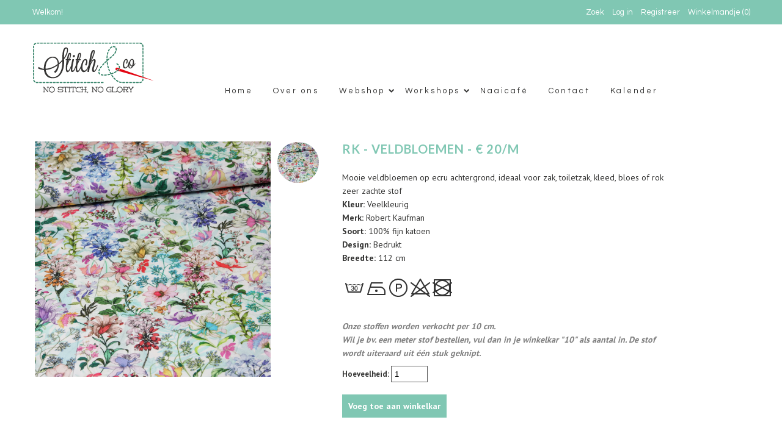

--- FILE ---
content_type: text/html; charset=utf-8
request_url: https://www.stitchandco.be/products/rk-veldbloemen-20-m
body_size: 16593
content:
<!DOCTYPE html>
<!--[if lt IE 7 ]><html class="ie ie6" lang="en"> <![endif]-->
<!--[if IE 7 ]><html class="ie ie7" lang="en"> <![endif]-->
<!--[if IE 8 ]><html class="ie ie8" lang="en"> <![endif]-->
<!--[if (gte IE 9)|!(IE)]><!--><html lang="en"> <!--<![endif]-->
<head>

  <meta charset="utf-8" />

  
    

  
  

  
  
  <link href='//fonts.googleapis.com/css?family=Lato:300,400,700' rel='stylesheet' type='text/css'>
    

  
     

  
     

  
    

  
       

  
    

  
  

  
  

  
  
  <link href='//fonts.googleapis.com/css?family=PT+Sans:400,700' rel='stylesheet' type='text/css'>
      

  
   

  
  
  <link href='//fonts.googleapis.com/css?family=Questrial' rel='stylesheet' type='text/css'>
     

  
   

  <!-- Basic Page Needs
================================================== -->

  <title>
    RK - veldbloemen - € 20/m &ndash; Stitch &amp; Co
  </title>
  
  <meta name="description" content="Mooie veldbloemen op ecru achtergrond, ideaal voor zak, toiletzak, kleed, bloes of rok zeer zachte stof Kleur: Veelkleurig Merk: Robert Kaufman Soort: 100% fijn katoen Design: Bedrukt Breedte: 112 cm       Onze stoffen worden verkocht per 10 cm. Wil je bv. een meter stof bestellen, vul dan in je winkelkar &quot;10&quot; als aant" />
  
  <link rel="canonical" href="https://www.stitchandco.be/products/rk-veldbloemen-20-m" />

  <!-- CSS
================================================== -->


  <link href="//www.stitchandco.be/cdn/shop/t/2/assets/stylesheet.css?v=131454606784686364681767714234" rel="stylesheet" type="text/css" media="all" />
  <link href="//www.stitchandco.be/cdn/shop/t/2/assets/flexslider.css?v=99989876880888607371458034810" rel="stylesheet" type="text/css" media="all" />
  <link href="//www.stitchandco.be/cdn/shop/t/2/assets/queries.css?v=68898858669976662241492977375" rel="stylesheet" type="text/css" media="all" />
  <link href="//www.stitchandco.be/cdn/shop/t/2/assets/jquery.fancybox.css?v=37418974401721727191700737300" rel="stylesheet" type="text/css" media="all" />
  <link href="//www.stitchandco.be/cdn/shop/t/2/assets/font-awesome.css?v=100119216658670325501450446637" rel="stylesheet" type="text/css" media="all" />


  <!-- JS
================================================== -->

  <script type="text/javascript" src="//ajax.googleapis.com/ajax/libs/jquery/1.9.1/jquery.min.js"></script>
  <script src="//www.stitchandco.be/cdn/shop/t/2/assets/theme.js?v=164495680886995667481767713789" type="text/javascript"></script>
  <script src="//www.stitchandco.be/cdn/shopifycloud/storefront/assets/themes_support/option_selection-b017cd28.js" type="text/javascript"></script>
  <script src="//www.stitchandco.be/cdn/shop/t/2/assets/jquery.flexslider.js?v=147588907645023219071450446639" type="text/javascript"></script>
  <script src="//www.stitchandco.be/cdn/shop/t/2/assets/select.js?v=35650943047906450611450446641" type="text/javascript"></script>
  <script src="//www.stitchandco.be/cdn/shop/t/2/assets/jquery.fancybox.pack.js?v=98388074616830255951450446639" type="text/javascript"></script>
  <script src="//www.stitchandco.be/cdn/shop/t/2/assets/jquery.mousewheel-3.0.6.pack.js?v=51647933063221024201450446640" type="text/javascript"></script>
  <script src="//www.stitchandco.be/cdn/shop/t/2/assets/jquery.easing.1.3.js?v=172541285191835633401450446639" type="text/javascript"></script>
  <script src="//www.stitchandco.be/cdn/shop/t/2/assets/jquery.placeholder.js?v=23817066470502801731450446640" type="text/javascript"></script>
  <script src="//www.stitchandco.be/cdn/shop/t/2/assets/jquery.fs.shifter.js?v=49917305197206640071450446639" type="text/javascript"></script>
  <script src="//www.stitchandco.be/cdn/shop/t/2/assets/jquery.cookie.js?v=61671871682430135081450446639" type="text/javascript"></script>

  
  <script src="//www.stitchandco.be/cdn/shop/t/2/assets/jquery.zoom.js?v=133502941219315947591450446640" type="text/javascript"></script>
  

  

  <!--[if lt IE 9]>
<script src="//html5shim.googlecode.com/svn/trunk/html5.js"></script>
<![endif]-->

  <meta name="viewport" content="width=device-width, initial-scale=1, maximum-scale=1">

  <!-- Favicons
================================================== -->

  <link rel="shortcut icon" href="//www.stitchandco.be/cdn/shop/t/2/assets/favicon.png?v=77038831063156650331453154863">

  

  <script>window.performance && window.performance.mark && window.performance.mark('shopify.content_for_header.start');</script><meta id="shopify-digital-wallet" name="shopify-digital-wallet" content="/10998366/digital_wallets/dialog">
<link rel="alternate" type="application/json+oembed" href="https://www.stitchandco.be/products/rk-veldbloemen-20-m.oembed">
<script async="async" src="/checkouts/internal/preloads.js?locale=nl-BE"></script>
<script id="shopify-features" type="application/json">{"accessToken":"e85698fb0ed0b3ced28f7dc5c82ed9ba","betas":["rich-media-storefront-analytics"],"domain":"www.stitchandco.be","predictiveSearch":true,"shopId":10998366,"locale":"nl"}</script>
<script>var Shopify = Shopify || {};
Shopify.shop = "stitch-co-2.myshopify.com";
Shopify.locale = "nl";
Shopify.currency = {"active":"EUR","rate":"1.0"};
Shopify.country = "BE";
Shopify.theme = {"name":"Mr Parker","id":81304391,"schema_name":null,"schema_version":null,"theme_store_id":567,"role":"main"};
Shopify.theme.handle = "null";
Shopify.theme.style = {"id":null,"handle":null};
Shopify.cdnHost = "www.stitchandco.be/cdn";
Shopify.routes = Shopify.routes || {};
Shopify.routes.root = "/";</script>
<script type="module">!function(o){(o.Shopify=o.Shopify||{}).modules=!0}(window);</script>
<script>!function(o){function n(){var o=[];function n(){o.push(Array.prototype.slice.apply(arguments))}return n.q=o,n}var t=o.Shopify=o.Shopify||{};t.loadFeatures=n(),t.autoloadFeatures=n()}(window);</script>
<script id="shop-js-analytics" type="application/json">{"pageType":"product"}</script>
<script defer="defer" async type="module" src="//www.stitchandco.be/cdn/shopifycloud/shop-js/modules/v2/client.init-shop-cart-sync_CwGft62q.nl.esm.js"></script>
<script defer="defer" async type="module" src="//www.stitchandco.be/cdn/shopifycloud/shop-js/modules/v2/chunk.common_BAeYDmFP.esm.js"></script>
<script defer="defer" async type="module" src="//www.stitchandco.be/cdn/shopifycloud/shop-js/modules/v2/chunk.modal_B9qqLDBC.esm.js"></script>
<script type="module">
  await import("//www.stitchandco.be/cdn/shopifycloud/shop-js/modules/v2/client.init-shop-cart-sync_CwGft62q.nl.esm.js");
await import("//www.stitchandco.be/cdn/shopifycloud/shop-js/modules/v2/chunk.common_BAeYDmFP.esm.js");
await import("//www.stitchandco.be/cdn/shopifycloud/shop-js/modules/v2/chunk.modal_B9qqLDBC.esm.js");

  window.Shopify.SignInWithShop?.initShopCartSync?.({"fedCMEnabled":true,"windoidEnabled":true});

</script>
<script>(function() {
  var isLoaded = false;
  function asyncLoad() {
    if (isLoaded) return;
    isLoaded = true;
    var urls = ["https:\/\/chimpstatic.com\/mcjs-connected\/js\/users\/52e6f1817ea7985b47e204383\/7a9abce458fbfefca9f11e88f.js?shop=stitch-co-2.myshopify.com","https:\/\/instafeed.nfcube.com\/cdn\/f5005e4d8bdd7ba9e152ff278b7a877b.js?shop=stitch-co-2.myshopify.com"];
    for (var i = 0; i < urls.length; i++) {
      var s = document.createElement('script');
      s.type = 'text/javascript';
      s.async = true;
      s.src = urls[i];
      var x = document.getElementsByTagName('script')[0];
      x.parentNode.insertBefore(s, x);
    }
  };
  if(window.attachEvent) {
    window.attachEvent('onload', asyncLoad);
  } else {
    window.addEventListener('load', asyncLoad, false);
  }
})();</script>
<script id="__st">var __st={"a":10998366,"offset":3600,"reqid":"b4314665-dcc6-45e3-bbc0-647b8b051be9-1769477310","pageurl":"www.stitchandco.be\/products\/rk-veldbloemen-20-m","u":"4eb1436ef218","p":"product","rtyp":"product","rid":6118772834479};</script>
<script>window.ShopifyPaypalV4VisibilityTracking = true;</script>
<script id="captcha-bootstrap">!function(){'use strict';const t='contact',e='account',n='new_comment',o=[[t,t],['blogs',n],['comments',n],[t,'customer']],c=[[e,'customer_login'],[e,'guest_login'],[e,'recover_customer_password'],[e,'create_customer']],r=t=>t.map((([t,e])=>`form[action*='/${t}']:not([data-nocaptcha='true']) input[name='form_type'][value='${e}']`)).join(','),a=t=>()=>t?[...document.querySelectorAll(t)].map((t=>t.form)):[];function s(){const t=[...o],e=r(t);return a(e)}const i='password',u='form_key',d=['recaptcha-v3-token','g-recaptcha-response','h-captcha-response',i],f=()=>{try{return window.sessionStorage}catch{return}},m='__shopify_v',_=t=>t.elements[u];function p(t,e,n=!1){try{const o=window.sessionStorage,c=JSON.parse(o.getItem(e)),{data:r}=function(t){const{data:e,action:n}=t;return t[m]||n?{data:e,action:n}:{data:t,action:n}}(c);for(const[e,n]of Object.entries(r))t.elements[e]&&(t.elements[e].value=n);n&&o.removeItem(e)}catch(o){console.error('form repopulation failed',{error:o})}}const l='form_type',E='cptcha';function T(t){t.dataset[E]=!0}const w=window,h=w.document,L='Shopify',v='ce_forms',y='captcha';let A=!1;((t,e)=>{const n=(g='f06e6c50-85a8-45c8-87d0-21a2b65856fe',I='https://cdn.shopify.com/shopifycloud/storefront-forms-hcaptcha/ce_storefront_forms_captcha_hcaptcha.v1.5.2.iife.js',D={infoText:'Beschermd door hCaptcha',privacyText:'Privacy',termsText:'Voorwaarden'},(t,e,n)=>{const o=w[L][v],c=o.bindForm;if(c)return c(t,g,e,D).then(n);var r;o.q.push([[t,g,e,D],n]),r=I,A||(h.body.append(Object.assign(h.createElement('script'),{id:'captcha-provider',async:!0,src:r})),A=!0)});var g,I,D;w[L]=w[L]||{},w[L][v]=w[L][v]||{},w[L][v].q=[],w[L][y]=w[L][y]||{},w[L][y].protect=function(t,e){n(t,void 0,e),T(t)},Object.freeze(w[L][y]),function(t,e,n,w,h,L){const[v,y,A,g]=function(t,e,n){const i=e?o:[],u=t?c:[],d=[...i,...u],f=r(d),m=r(i),_=r(d.filter((([t,e])=>n.includes(e))));return[a(f),a(m),a(_),s()]}(w,h,L),I=t=>{const e=t.target;return e instanceof HTMLFormElement?e:e&&e.form},D=t=>v().includes(t);t.addEventListener('submit',(t=>{const e=I(t);if(!e)return;const n=D(e)&&!e.dataset.hcaptchaBound&&!e.dataset.recaptchaBound,o=_(e),c=g().includes(e)&&(!o||!o.value);(n||c)&&t.preventDefault(),c&&!n&&(function(t){try{if(!f())return;!function(t){const e=f();if(!e)return;const n=_(t);if(!n)return;const o=n.value;o&&e.removeItem(o)}(t);const e=Array.from(Array(32),(()=>Math.random().toString(36)[2])).join('');!function(t,e){_(t)||t.append(Object.assign(document.createElement('input'),{type:'hidden',name:u})),t.elements[u].value=e}(t,e),function(t,e){const n=f();if(!n)return;const o=[...t.querySelectorAll(`input[type='${i}']`)].map((({name:t})=>t)),c=[...d,...o],r={};for(const[a,s]of new FormData(t).entries())c.includes(a)||(r[a]=s);n.setItem(e,JSON.stringify({[m]:1,action:t.action,data:r}))}(t,e)}catch(e){console.error('failed to persist form',e)}}(e),e.submit())}));const S=(t,e)=>{t&&!t.dataset[E]&&(n(t,e.some((e=>e===t))),T(t))};for(const o of['focusin','change'])t.addEventListener(o,(t=>{const e=I(t);D(e)&&S(e,y())}));const B=e.get('form_key'),M=e.get(l),P=B&&M;t.addEventListener('DOMContentLoaded',(()=>{const t=y();if(P)for(const e of t)e.elements[l].value===M&&p(e,B);[...new Set([...A(),...v().filter((t=>'true'===t.dataset.shopifyCaptcha))])].forEach((e=>S(e,t)))}))}(h,new URLSearchParams(w.location.search),n,t,e,['guest_login'])})(!0,!0)}();</script>
<script integrity="sha256-4kQ18oKyAcykRKYeNunJcIwy7WH5gtpwJnB7kiuLZ1E=" data-source-attribution="shopify.loadfeatures" defer="defer" src="//www.stitchandco.be/cdn/shopifycloud/storefront/assets/storefront/load_feature-a0a9edcb.js" crossorigin="anonymous"></script>
<script data-source-attribution="shopify.dynamic_checkout.dynamic.init">var Shopify=Shopify||{};Shopify.PaymentButton=Shopify.PaymentButton||{isStorefrontPortableWallets:!0,init:function(){window.Shopify.PaymentButton.init=function(){};var t=document.createElement("script");t.src="https://www.stitchandco.be/cdn/shopifycloud/portable-wallets/latest/portable-wallets.nl.js",t.type="module",document.head.appendChild(t)}};
</script>
<script data-source-attribution="shopify.dynamic_checkout.buyer_consent">
  function portableWalletsHideBuyerConsent(e){var t=document.getElementById("shopify-buyer-consent"),n=document.getElementById("shopify-subscription-policy-button");t&&n&&(t.classList.add("hidden"),t.setAttribute("aria-hidden","true"),n.removeEventListener("click",e))}function portableWalletsShowBuyerConsent(e){var t=document.getElementById("shopify-buyer-consent"),n=document.getElementById("shopify-subscription-policy-button");t&&n&&(t.classList.remove("hidden"),t.removeAttribute("aria-hidden"),n.addEventListener("click",e))}window.Shopify?.PaymentButton&&(window.Shopify.PaymentButton.hideBuyerConsent=portableWalletsHideBuyerConsent,window.Shopify.PaymentButton.showBuyerConsent=portableWalletsShowBuyerConsent);
</script>
<script data-source-attribution="shopify.dynamic_checkout.cart.bootstrap">document.addEventListener("DOMContentLoaded",(function(){function t(){return document.querySelector("shopify-accelerated-checkout-cart, shopify-accelerated-checkout")}if(t())Shopify.PaymentButton.init();else{new MutationObserver((function(e,n){t()&&(Shopify.PaymentButton.init(),n.disconnect())})).observe(document.body,{childList:!0,subtree:!0})}}));
</script>
<link id="shopify-accelerated-checkout-styles" rel="stylesheet" media="screen" href="https://www.stitchandco.be/cdn/shopifycloud/portable-wallets/latest/accelerated-checkout-backwards-compat.css" crossorigin="anonymous">
<style id="shopify-accelerated-checkout-cart">
        #shopify-buyer-consent {
  margin-top: 1em;
  display: inline-block;
  width: 100%;
}

#shopify-buyer-consent.hidden {
  display: none;
}

#shopify-subscription-policy-button {
  background: none;
  border: none;
  padding: 0;
  text-decoration: underline;
  font-size: inherit;
  cursor: pointer;
}

#shopify-subscription-policy-button::before {
  box-shadow: none;
}

      </style>

<script>window.performance && window.performance.mark && window.performance.mark('shopify.content_for_header.end');</script>

  

<link href="https://monorail-edge.shopifysvc.com" rel="dns-prefetch">
<script>(function(){if ("sendBeacon" in navigator && "performance" in window) {try {var session_token_from_headers = performance.getEntriesByType('navigation')[0].serverTiming.find(x => x.name == '_s').description;} catch {var session_token_from_headers = undefined;}var session_cookie_matches = document.cookie.match(/_shopify_s=([^;]*)/);var session_token_from_cookie = session_cookie_matches && session_cookie_matches.length === 2 ? session_cookie_matches[1] : "";var session_token = session_token_from_headers || session_token_from_cookie || "";function handle_abandonment_event(e) {var entries = performance.getEntries().filter(function(entry) {return /monorail-edge.shopifysvc.com/.test(entry.name);});if (!window.abandonment_tracked && entries.length === 0) {window.abandonment_tracked = true;var currentMs = Date.now();var navigation_start = performance.timing.navigationStart;var payload = {shop_id: 10998366,url: window.location.href,navigation_start,duration: currentMs - navigation_start,session_token,page_type: "product"};window.navigator.sendBeacon("https://monorail-edge.shopifysvc.com/v1/produce", JSON.stringify({schema_id: "online_store_buyer_site_abandonment/1.1",payload: payload,metadata: {event_created_at_ms: currentMs,event_sent_at_ms: currentMs}}));}}window.addEventListener('pagehide', handle_abandonment_event);}}());</script>
<script id="web-pixels-manager-setup">(function e(e,d,r,n,o){if(void 0===o&&(o={}),!Boolean(null===(a=null===(i=window.Shopify)||void 0===i?void 0:i.analytics)||void 0===a?void 0:a.replayQueue)){var i,a;window.Shopify=window.Shopify||{};var t=window.Shopify;t.analytics=t.analytics||{};var s=t.analytics;s.replayQueue=[],s.publish=function(e,d,r){return s.replayQueue.push([e,d,r]),!0};try{self.performance.mark("wpm:start")}catch(e){}var l=function(){var e={modern:/Edge?\/(1{2}[4-9]|1[2-9]\d|[2-9]\d{2}|\d{4,})\.\d+(\.\d+|)|Firefox\/(1{2}[4-9]|1[2-9]\d|[2-9]\d{2}|\d{4,})\.\d+(\.\d+|)|Chrom(ium|e)\/(9{2}|\d{3,})\.\d+(\.\d+|)|(Maci|X1{2}).+ Version\/(15\.\d+|(1[6-9]|[2-9]\d|\d{3,})\.\d+)([,.]\d+|)( \(\w+\)|)( Mobile\/\w+|) Safari\/|Chrome.+OPR\/(9{2}|\d{3,})\.\d+\.\d+|(CPU[ +]OS|iPhone[ +]OS|CPU[ +]iPhone|CPU IPhone OS|CPU iPad OS)[ +]+(15[._]\d+|(1[6-9]|[2-9]\d|\d{3,})[._]\d+)([._]\d+|)|Android:?[ /-](13[3-9]|1[4-9]\d|[2-9]\d{2}|\d{4,})(\.\d+|)(\.\d+|)|Android.+Firefox\/(13[5-9]|1[4-9]\d|[2-9]\d{2}|\d{4,})\.\d+(\.\d+|)|Android.+Chrom(ium|e)\/(13[3-9]|1[4-9]\d|[2-9]\d{2}|\d{4,})\.\d+(\.\d+|)|SamsungBrowser\/([2-9]\d|\d{3,})\.\d+/,legacy:/Edge?\/(1[6-9]|[2-9]\d|\d{3,})\.\d+(\.\d+|)|Firefox\/(5[4-9]|[6-9]\d|\d{3,})\.\d+(\.\d+|)|Chrom(ium|e)\/(5[1-9]|[6-9]\d|\d{3,})\.\d+(\.\d+|)([\d.]+$|.*Safari\/(?![\d.]+ Edge\/[\d.]+$))|(Maci|X1{2}).+ Version\/(10\.\d+|(1[1-9]|[2-9]\d|\d{3,})\.\d+)([,.]\d+|)( \(\w+\)|)( Mobile\/\w+|) Safari\/|Chrome.+OPR\/(3[89]|[4-9]\d|\d{3,})\.\d+\.\d+|(CPU[ +]OS|iPhone[ +]OS|CPU[ +]iPhone|CPU IPhone OS|CPU iPad OS)[ +]+(10[._]\d+|(1[1-9]|[2-9]\d|\d{3,})[._]\d+)([._]\d+|)|Android:?[ /-](13[3-9]|1[4-9]\d|[2-9]\d{2}|\d{4,})(\.\d+|)(\.\d+|)|Mobile Safari.+OPR\/([89]\d|\d{3,})\.\d+\.\d+|Android.+Firefox\/(13[5-9]|1[4-9]\d|[2-9]\d{2}|\d{4,})\.\d+(\.\d+|)|Android.+Chrom(ium|e)\/(13[3-9]|1[4-9]\d|[2-9]\d{2}|\d{4,})\.\d+(\.\d+|)|Android.+(UC? ?Browser|UCWEB|U3)[ /]?(15\.([5-9]|\d{2,})|(1[6-9]|[2-9]\d|\d{3,})\.\d+)\.\d+|SamsungBrowser\/(5\.\d+|([6-9]|\d{2,})\.\d+)|Android.+MQ{2}Browser\/(14(\.(9|\d{2,})|)|(1[5-9]|[2-9]\d|\d{3,})(\.\d+|))(\.\d+|)|K[Aa][Ii]OS\/(3\.\d+|([4-9]|\d{2,})\.\d+)(\.\d+|)/},d=e.modern,r=e.legacy,n=navigator.userAgent;return n.match(d)?"modern":n.match(r)?"legacy":"unknown"}(),u="modern"===l?"modern":"legacy",c=(null!=n?n:{modern:"",legacy:""})[u],f=function(e){return[e.baseUrl,"/wpm","/b",e.hashVersion,"modern"===e.buildTarget?"m":"l",".js"].join("")}({baseUrl:d,hashVersion:r,buildTarget:u}),m=function(e){var d=e.version,r=e.bundleTarget,n=e.surface,o=e.pageUrl,i=e.monorailEndpoint;return{emit:function(e){var a=e.status,t=e.errorMsg,s=(new Date).getTime(),l=JSON.stringify({metadata:{event_sent_at_ms:s},events:[{schema_id:"web_pixels_manager_load/3.1",payload:{version:d,bundle_target:r,page_url:o,status:a,surface:n,error_msg:t},metadata:{event_created_at_ms:s}}]});if(!i)return console&&console.warn&&console.warn("[Web Pixels Manager] No Monorail endpoint provided, skipping logging."),!1;try{return self.navigator.sendBeacon.bind(self.navigator)(i,l)}catch(e){}var u=new XMLHttpRequest;try{return u.open("POST",i,!0),u.setRequestHeader("Content-Type","text/plain"),u.send(l),!0}catch(e){return console&&console.warn&&console.warn("[Web Pixels Manager] Got an unhandled error while logging to Monorail."),!1}}}}({version:r,bundleTarget:l,surface:e.surface,pageUrl:self.location.href,monorailEndpoint:e.monorailEndpoint});try{o.browserTarget=l,function(e){var d=e.src,r=e.async,n=void 0===r||r,o=e.onload,i=e.onerror,a=e.sri,t=e.scriptDataAttributes,s=void 0===t?{}:t,l=document.createElement("script"),u=document.querySelector("head"),c=document.querySelector("body");if(l.async=n,l.src=d,a&&(l.integrity=a,l.crossOrigin="anonymous"),s)for(var f in s)if(Object.prototype.hasOwnProperty.call(s,f))try{l.dataset[f]=s[f]}catch(e){}if(o&&l.addEventListener("load",o),i&&l.addEventListener("error",i),u)u.appendChild(l);else{if(!c)throw new Error("Did not find a head or body element to append the script");c.appendChild(l)}}({src:f,async:!0,onload:function(){if(!function(){var e,d;return Boolean(null===(d=null===(e=window.Shopify)||void 0===e?void 0:e.analytics)||void 0===d?void 0:d.initialized)}()){var d=window.webPixelsManager.init(e)||void 0;if(d){var r=window.Shopify.analytics;r.replayQueue.forEach((function(e){var r=e[0],n=e[1],o=e[2];d.publishCustomEvent(r,n,o)})),r.replayQueue=[],r.publish=d.publishCustomEvent,r.visitor=d.visitor,r.initialized=!0}}},onerror:function(){return m.emit({status:"failed",errorMsg:"".concat(f," has failed to load")})},sri:function(e){var d=/^sha384-[A-Za-z0-9+/=]+$/;return"string"==typeof e&&d.test(e)}(c)?c:"",scriptDataAttributes:o}),m.emit({status:"loading"})}catch(e){m.emit({status:"failed",errorMsg:(null==e?void 0:e.message)||"Unknown error"})}}})({shopId: 10998366,storefrontBaseUrl: "https://www.stitchandco.be",extensionsBaseUrl: "https://extensions.shopifycdn.com/cdn/shopifycloud/web-pixels-manager",monorailEndpoint: "https://monorail-edge.shopifysvc.com/unstable/produce_batch",surface: "storefront-renderer",enabledBetaFlags: ["2dca8a86"],webPixelsConfigList: [{"id":"158761288","eventPayloadVersion":"v1","runtimeContext":"LAX","scriptVersion":"1","type":"CUSTOM","privacyPurposes":["ANALYTICS"],"name":"Google Analytics tag (migrated)"},{"id":"shopify-app-pixel","configuration":"{}","eventPayloadVersion":"v1","runtimeContext":"STRICT","scriptVersion":"0450","apiClientId":"shopify-pixel","type":"APP","privacyPurposes":["ANALYTICS","MARKETING"]},{"id":"shopify-custom-pixel","eventPayloadVersion":"v1","runtimeContext":"LAX","scriptVersion":"0450","apiClientId":"shopify-pixel","type":"CUSTOM","privacyPurposes":["ANALYTICS","MARKETING"]}],isMerchantRequest: false,initData: {"shop":{"name":"Stitch \u0026 Co","paymentSettings":{"currencyCode":"EUR"},"myshopifyDomain":"stitch-co-2.myshopify.com","countryCode":"BE","storefrontUrl":"https:\/\/www.stitchandco.be"},"customer":null,"cart":null,"checkout":null,"productVariants":[{"price":{"amount":2.0,"currencyCode":"EUR"},"product":{"title":"RK - veldbloemen - € 20\/m","vendor":"Stitch \u0026 Co","id":"6118772834479","untranslatedTitle":"RK - veldbloemen - € 20\/m","url":"\/products\/rk-veldbloemen-20-m","type":""},"id":"37712078274735","image":{"src":"\/\/www.stitchandco.be\/cdn\/shop\/products\/IMG_7937.jpg?v=1606561642"},"sku":"1.1394","title":"Default Title","untranslatedTitle":"Default Title"}],"purchasingCompany":null},},"https://www.stitchandco.be/cdn","fcfee988w5aeb613cpc8e4bc33m6693e112",{"modern":"","legacy":""},{"shopId":"10998366","storefrontBaseUrl":"https:\/\/www.stitchandco.be","extensionBaseUrl":"https:\/\/extensions.shopifycdn.com\/cdn\/shopifycloud\/web-pixels-manager","surface":"storefront-renderer","enabledBetaFlags":"[\"2dca8a86\"]","isMerchantRequest":"false","hashVersion":"fcfee988w5aeb613cpc8e4bc33m6693e112","publish":"custom","events":"[[\"page_viewed\",{}],[\"product_viewed\",{\"productVariant\":{\"price\":{\"amount\":2.0,\"currencyCode\":\"EUR\"},\"product\":{\"title\":\"RK - veldbloemen - € 20\/m\",\"vendor\":\"Stitch \u0026 Co\",\"id\":\"6118772834479\",\"untranslatedTitle\":\"RK - veldbloemen - € 20\/m\",\"url\":\"\/products\/rk-veldbloemen-20-m\",\"type\":\"\"},\"id\":\"37712078274735\",\"image\":{\"src\":\"\/\/www.stitchandco.be\/cdn\/shop\/products\/IMG_7937.jpg?v=1606561642\"},\"sku\":\"1.1394\",\"title\":\"Default Title\",\"untranslatedTitle\":\"Default Title\"}}]]"});</script><script>
  window.ShopifyAnalytics = window.ShopifyAnalytics || {};
  window.ShopifyAnalytics.meta = window.ShopifyAnalytics.meta || {};
  window.ShopifyAnalytics.meta.currency = 'EUR';
  var meta = {"product":{"id":6118772834479,"gid":"gid:\/\/shopify\/Product\/6118772834479","vendor":"Stitch \u0026 Co","type":"","handle":"rk-veldbloemen-20-m","variants":[{"id":37712078274735,"price":200,"name":"RK - veldbloemen - € 20\/m","public_title":null,"sku":"1.1394"}],"remote":false},"page":{"pageType":"product","resourceType":"product","resourceId":6118772834479,"requestId":"b4314665-dcc6-45e3-bbc0-647b8b051be9-1769477310"}};
  for (var attr in meta) {
    window.ShopifyAnalytics.meta[attr] = meta[attr];
  }
</script>
<script class="analytics">
  (function () {
    var customDocumentWrite = function(content) {
      var jquery = null;

      if (window.jQuery) {
        jquery = window.jQuery;
      } else if (window.Checkout && window.Checkout.$) {
        jquery = window.Checkout.$;
      }

      if (jquery) {
        jquery('body').append(content);
      }
    };

    var hasLoggedConversion = function(token) {
      if (token) {
        return document.cookie.indexOf('loggedConversion=' + token) !== -1;
      }
      return false;
    }

    var setCookieIfConversion = function(token) {
      if (token) {
        var twoMonthsFromNow = new Date(Date.now());
        twoMonthsFromNow.setMonth(twoMonthsFromNow.getMonth() + 2);

        document.cookie = 'loggedConversion=' + token + '; expires=' + twoMonthsFromNow;
      }
    }

    var trekkie = window.ShopifyAnalytics.lib = window.trekkie = window.trekkie || [];
    if (trekkie.integrations) {
      return;
    }
    trekkie.methods = [
      'identify',
      'page',
      'ready',
      'track',
      'trackForm',
      'trackLink'
    ];
    trekkie.factory = function(method) {
      return function() {
        var args = Array.prototype.slice.call(arguments);
        args.unshift(method);
        trekkie.push(args);
        return trekkie;
      };
    };
    for (var i = 0; i < trekkie.methods.length; i++) {
      var key = trekkie.methods[i];
      trekkie[key] = trekkie.factory(key);
    }
    trekkie.load = function(config) {
      trekkie.config = config || {};
      trekkie.config.initialDocumentCookie = document.cookie;
      var first = document.getElementsByTagName('script')[0];
      var script = document.createElement('script');
      script.type = 'text/javascript';
      script.onerror = function(e) {
        var scriptFallback = document.createElement('script');
        scriptFallback.type = 'text/javascript';
        scriptFallback.onerror = function(error) {
                var Monorail = {
      produce: function produce(monorailDomain, schemaId, payload) {
        var currentMs = new Date().getTime();
        var event = {
          schema_id: schemaId,
          payload: payload,
          metadata: {
            event_created_at_ms: currentMs,
            event_sent_at_ms: currentMs
          }
        };
        return Monorail.sendRequest("https://" + monorailDomain + "/v1/produce", JSON.stringify(event));
      },
      sendRequest: function sendRequest(endpointUrl, payload) {
        // Try the sendBeacon API
        if (window && window.navigator && typeof window.navigator.sendBeacon === 'function' && typeof window.Blob === 'function' && !Monorail.isIos12()) {
          var blobData = new window.Blob([payload], {
            type: 'text/plain'
          });

          if (window.navigator.sendBeacon(endpointUrl, blobData)) {
            return true;
          } // sendBeacon was not successful

        } // XHR beacon

        var xhr = new XMLHttpRequest();

        try {
          xhr.open('POST', endpointUrl);
          xhr.setRequestHeader('Content-Type', 'text/plain');
          xhr.send(payload);
        } catch (e) {
          console.log(e);
        }

        return false;
      },
      isIos12: function isIos12() {
        return window.navigator.userAgent.lastIndexOf('iPhone; CPU iPhone OS 12_') !== -1 || window.navigator.userAgent.lastIndexOf('iPad; CPU OS 12_') !== -1;
      }
    };
    Monorail.produce('monorail-edge.shopifysvc.com',
      'trekkie_storefront_load_errors/1.1',
      {shop_id: 10998366,
      theme_id: 81304391,
      app_name: "storefront",
      context_url: window.location.href,
      source_url: "//www.stitchandco.be/cdn/s/trekkie.storefront.a804e9514e4efded663580eddd6991fcc12b5451.min.js"});

        };
        scriptFallback.async = true;
        scriptFallback.src = '//www.stitchandco.be/cdn/s/trekkie.storefront.a804e9514e4efded663580eddd6991fcc12b5451.min.js';
        first.parentNode.insertBefore(scriptFallback, first);
      };
      script.async = true;
      script.src = '//www.stitchandco.be/cdn/s/trekkie.storefront.a804e9514e4efded663580eddd6991fcc12b5451.min.js';
      first.parentNode.insertBefore(script, first);
    };
    trekkie.load(
      {"Trekkie":{"appName":"storefront","development":false,"defaultAttributes":{"shopId":10998366,"isMerchantRequest":null,"themeId":81304391,"themeCityHash":"9515989292565498170","contentLanguage":"nl","currency":"EUR","eventMetadataId":"32d833b9-ad51-4f73-9a22-aafe424172cb"},"isServerSideCookieWritingEnabled":true,"monorailRegion":"shop_domain","enabledBetaFlags":["65f19447"]},"Session Attribution":{},"S2S":{"facebookCapiEnabled":false,"source":"trekkie-storefront-renderer","apiClientId":580111}}
    );

    var loaded = false;
    trekkie.ready(function() {
      if (loaded) return;
      loaded = true;

      window.ShopifyAnalytics.lib = window.trekkie;

      var originalDocumentWrite = document.write;
      document.write = customDocumentWrite;
      try { window.ShopifyAnalytics.merchantGoogleAnalytics.call(this); } catch(error) {};
      document.write = originalDocumentWrite;

      window.ShopifyAnalytics.lib.page(null,{"pageType":"product","resourceType":"product","resourceId":6118772834479,"requestId":"b4314665-dcc6-45e3-bbc0-647b8b051be9-1769477310","shopifyEmitted":true});

      var match = window.location.pathname.match(/checkouts\/(.+)\/(thank_you|post_purchase)/)
      var token = match? match[1]: undefined;
      if (!hasLoggedConversion(token)) {
        setCookieIfConversion(token);
        window.ShopifyAnalytics.lib.track("Viewed Product",{"currency":"EUR","variantId":37712078274735,"productId":6118772834479,"productGid":"gid:\/\/shopify\/Product\/6118772834479","name":"RK - veldbloemen - € 20\/m","price":"2.00","sku":"1.1394","brand":"Stitch \u0026 Co","variant":null,"category":"","nonInteraction":true,"remote":false},undefined,undefined,{"shopifyEmitted":true});
      window.ShopifyAnalytics.lib.track("monorail:\/\/trekkie_storefront_viewed_product\/1.1",{"currency":"EUR","variantId":37712078274735,"productId":6118772834479,"productGid":"gid:\/\/shopify\/Product\/6118772834479","name":"RK - veldbloemen - € 20\/m","price":"2.00","sku":"1.1394","brand":"Stitch \u0026 Co","variant":null,"category":"","nonInteraction":true,"remote":false,"referer":"https:\/\/www.stitchandco.be\/products\/rk-veldbloemen-20-m"});
      }
    });


        var eventsListenerScript = document.createElement('script');
        eventsListenerScript.async = true;
        eventsListenerScript.src = "//www.stitchandco.be/cdn/shopifycloud/storefront/assets/shop_events_listener-3da45d37.js";
        document.getElementsByTagName('head')[0].appendChild(eventsListenerScript);

})();</script>
  <script>
  if (!window.ga || (window.ga && typeof window.ga !== 'function')) {
    window.ga = function ga() {
      (window.ga.q = window.ga.q || []).push(arguments);
      if (window.Shopify && window.Shopify.analytics && typeof window.Shopify.analytics.publish === 'function') {
        window.Shopify.analytics.publish("ga_stub_called", {}, {sendTo: "google_osp_migration"});
      }
      console.error("Shopify's Google Analytics stub called with:", Array.from(arguments), "\nSee https://help.shopify.com/manual/promoting-marketing/pixels/pixel-migration#google for more information.");
    };
    if (window.Shopify && window.Shopify.analytics && typeof window.Shopify.analytics.publish === 'function') {
      window.Shopify.analytics.publish("ga_stub_initialized", {}, {sendTo: "google_osp_migration"});
    }
  }
</script>
<script
  defer
  src="https://www.stitchandco.be/cdn/shopifycloud/perf-kit/shopify-perf-kit-3.0.4.min.js"
  data-application="storefront-renderer"
  data-shop-id="10998366"
  data-render-region="gcp-us-east1"
  data-page-type="product"
  data-theme-instance-id="81304391"
  data-theme-name=""
  data-theme-version=""
  data-monorail-region="shop_domain"
  data-resource-timing-sampling-rate="10"
  data-shs="true"
  data-shs-beacon="true"
  data-shs-export-with-fetch="true"
  data-shs-logs-sample-rate="1"
  data-shs-beacon-endpoint="https://www.stitchandco.be/api/collect"
></script>
</head>

<body class="gridlock shifter product">
  <header>
    <div class="row">

      <div id="message" class="desktop-6 mobile-3">
        Welkom!
      </div>

      <ul id="cart" class="desktop-6 mobile-3">
        <li class="searchbox">
          <form action="/search" method="get">
            <input type="text" name="q" id="q" placeholder="Zoek" />
          </form>
        </li>
        
        
        <li><a href="/account/login" id="customer_login_link">Log in</a></li>
        <li><a href="/account/register" id="customer_register_link">Registreer</a></li>
        
        
        
        <li class="cart-count">
          <a href="/cart">Winkelmandje (0)</a>
        </li>
      </ul> 

      <span class="shifter-handle">Menu</span>

    </div>
  </header>
  <div class="shifter-page">    


    <!-- End Header -->

    <div class="row">
      <div id="navigation">

        <div id="logo" class="desktop-3 mobile-3">
          
          <a href="/"><img src="//www.stitchandco.be/cdn/shop/t/2/assets/logo.png?v=20077470256172173931453154863" alt="Stitch &amp; Co" style="border: 0;"/></a>
          
        </div>

        <nav class="desktop-9 mobile-3">

  <ul id="nav">
    
      <li><a href="/" title="">Home</a>

        
      </li>
    
      <li><a href="/pages/over-ons" title="">Over ons</a>

        
      </li>
    
      <li><a href="/collections" title="">Webshop</a>

        
          <span class="down"><i class="fa fa-chevron-down"></i></span>

          <ul>
            
              <li>
                
                  <a href="/collections/winter-sales-31">
                    winter sales
                  </a>
                
              </li>
            
              <li>
                
                  <a href="/collections/kerst/kerst">
                    kerst
                  </a>
                
              </li>
            
              <li>
                
                  <a href="/collections/nieuw">
                    Nieuw
                  </a>
                
              </li>
            
              <li>
                
                  <a href="/collections/stoffen">
                    Stoffen
                  </a>
                
              </li>
            
              <li>
                
                  <a href="/collections/see-you-at-six/see-you-at-six">
                    See you at six
                  </a>
                
              </li>
            
              <li>
                
                  <a href="/collections/patronen">
                    Patronen
                  </a>
                
              </li>
            
              <li>
                
                  <a href="/collections/tas-benodigdheden/tas;-gesp">
                    tas benodigdheden
                  </a>
                
              </li>
            
              <li>
                
                  <a href="/collections/fournituren">
                    Fournituren <span class="right"><i class="fa fa-chevron-right"></i></span>
                  </a>

                  <ul class="subsubmenu">
                    
                      <li><a href="/collections/boordstof">Boordstof</a></li>
                    
                      <li><a href="/collections/elsatiek">Elastiek</a></li>
                    
                      <li><a href="/collections/garen">Garen</a></li>
                    
                      <li><a href="/collections/ritsen">Ritsen</a></li>
                    
                      <li><a href="/collections/scharen">Scharen</a></li>
                    
                      <li><a href="/collections/badges">Strijkapplicaties</a></li>
                    
                      <li><a href="/collections/naaibenodigdheden-1">Naaibenodigdheden</a></li>
                    
                      <li><a href="/collections/naalden-en-spelden">Naalden en spelden</a></li>
                    
                      <li><a href="/collections/vlieseline">Vlieseline</a></li>
                    
                  </ul>

                
              </li>
            
              <li>
                
                  <a href="/collections/boeken">
                    Boeken
                  </a>
                
              </li>
            
              <li>
                
                  <a href="/collections/cadeaubon">
                    Cadeaubon
                  </a>
                
              </li>
            
              <li>
                
                  <a href="/collections/koopjes">
                    Promotie
                  </a>
                
              </li>
            
          </ul>

        
      </li>
    
      <li><a href="/pages/workshops" title="">Workshops</a>

        
          <span class="down"><i class="fa fa-chevron-down"></i></span>

          <ul>
            
              <li>
                
                  <a href="/pages/inschrijven-1">
                    Inschrijven
                  </a>
                
              </li>
            
          </ul>

        
      </li>
    
      <li><a href="/pages/naaicafe" title="">Naaicafé</a>

        
      </li>
    
      <li><a href="/pages/contact" title="">Contact</a>

        
      </li>
    
      <li><a href="/pages/kalender" title="">Kalender</a>

        
      </li>
    
  </ul>

</nav>

        
      </div>
    </div>





    <div id="content" class="row">
      <div class="desktop-12 mobile-3" id="nav-border"></div>
      <!-- Hide Breadcrumbs from homepage -->
      
      
      
      <div itemscope itemtype="http://schema.org/Product" id="product-6118772834479" class="product-page">

  <meta itemprop="url" content="https://www.stitchandco.be/products/rk-veldbloemen-20-m">
  <meta itemprop="image" content="//www.stitchandco.be/cdn/shop/products/IMG_7937_grande.jpg?v=1606561642">

  <div id="product-photos" class="desktop-5 tablet-half mobile-3">

    
    <div class="bigimage desktop-10">
      <img id="6118772834479" src="//www.stitchandco.be/cdn/shop/products/IMG_7937.jpg?v=1606561642" alt='' title="RK - veldbloemen - € 20/m"/>
    </div>
       
    <a href="//www.stitchandco.be/cdn/shop/products/IMG_7937.jpg?v=1606561642" data-image-id="23669359411375" class="clicker">
      <img class="thumbnail desktop-2" src="//www.stitchandco.be/cdn/shop/products/IMG_7937_medium.jpg?v=1606561642" data-image-id="23669359411375" alt="RK - veldbloemen - € 20/m" />
      
    </a>
     
  </div>

  <script type="text/javascript">
    $(document).ready(function(){
      $('.bigimage').zoom();		
      $('a.clicker').click(function() {
        var newImage = $(this).attr('href');
        $( '.bigimage img' ).attr({ src: newImage }); 
        return false;
      });

    });    
  </script>

  <div id="product-right" class="desktop-7 tablet-half mobile-3">
    <div id="product-description" class="desktop-10 tablet-6 mobile-3">
      
     <h1 itemprop="name">RK - veldbloemen - € 20/m</h1>
      
      <div itemprop="offers" itemscope itemtype="http://schema.org/Offer">
      <p id="product-price">
        
        
        <span class="product-price" itemprop="price">€2.00</span>
        
        
      </p>  

      <meta itemprop="priceCurrency" content="EUR">
      <link itemprop="availability" href="http://schema.org/InStock">
      
      
      </div>

      <div style="text-align: left;"><meta charset="utf-8"></div>
<div style="text-align: left;">Mooie veldbloemen op ecru achtergrond, ideaal voor zak, toiletzak, kleed, bloes of rok</div>
zeer zachte stof<br>
<div style="text-align: left;"></div>
<div style="text-align: left;"></div>
<div style="text-align: left;"></div>
<div style="text-align: left;"></div>
<div style="text-align: left;"></div>
<div style="text-align: left;"><strong></strong></div>
<div style="text-align: left;"><strong></strong></div>
<div style="text-align: left;"><strong></strong></div>
<div style="text-align: left;">
<strong>Kleur:</strong> Veelkleurig<br>
</div>
<div style="text-align: left;">
<strong>Merk:</strong> Robert Kaufman</div>
<div style="text-align: left;">
<strong>Soort:</strong> 100% fijn katoen</div>
<div style="text-align: left;">
<strong>Design:</strong> Bedrukt<br>
</div>
<div style="text-align: left;">
<strong>Breedte:</strong> 112 cm</div>
<div style="text-align: left;">
<br> <img src="https://cdn.shopify.com/s/files/1/1099/8366/files/wash30c_large.png?v=1469702884" alt=""><span> </span><img src="https://cdn.shopify.com/s/files/1/1099/8366/files/iron-max-temp-110_large.png?v=1469702884" alt=""><span> </span><img src="https://cdn.shopify.com/s/files/1/1099/8366/files/any-solvent-except-tetrachlorethylene_large.png?v=1469702884" alt=""><span> </span><img src="https://cdn.shopify.com/s/files/1/1099/8366/files/do-not-bleach_large.png?v=1469702884" alt=""><span> </span><img src="https://cdn.shopify.com/s/files/1/1099/8366/files/do-not-tumble-dry_large.png?v=1469702884" alt="">
</div>
<div style="text-align: left;"></div>
<div style="text-align: left;">
<meta charset="utf-8"> <strong><span style="color: #808080;"><em>Onze stoffen worden verkocht per 10 cm. </em></span></strong><br><strong><span style="color: #808080;"><em>Wil je bv. een meter stof bestellen, vul dan in je winkelkar "10" als aantal in. De stof wordt uiteraard uit één stuk geknipt.</em> </span></strong>
</div>
      
      <form action="/cart/add" method="post" data-money-format="€{{amount}}" id="product-form-6118772834479" >
  
  <div class="what-is-it">
    
  </div>
  <div class="product-variants"></div><!-- product variants -->  
  <input  type="hidden" id="" name="id" data-sku="" value="37712078274735" />    
  
    
<label for="quantity">Hoeveelheid:  <input min="1" type="number" id="quantity" name="quantity" value="1" /></label> 
<style>#quantity { padding:5px; width:60px; border: 1px solid #555; margin-right:10px; }</style>
  
  <input type="submit" name="button" class="add clearfix" value="Voeg toe aan winkelkar" />
  
  


  
</form>    




<script>
  
  // Shopify Product form requirement
  selectCallback = function(variant, selector) {
    var $product = $('#product-' + selector.product.id);    
    
    
    // BEGIN SWATCHES
    if (variant) {
      for (i=0;i<variant.options.length;i++) {
        jQuery('.swatch[data-option-index="' + i + '"] :radio[value="' + variant.options[i] +'"]').prop('checked', true);
      }      
    }
    // END SWATCHES
    
    
    if (variant && variant.available == true) {
      if(variant.compare_at_price > variant.price){
        $('.was', $product).html(Shopify.formatMoney(variant.compare_at_price, $('form', $product).data('money-format')))        
      } else {
        $('.was', $product).text('')
      } 
      $('.product-price', $product).html(Shopify.formatMoney(variant.price, $('form', $product).data('money-format'))) 
	  $('.add', $product).removeClass('disabled').removeAttr('disabled').val('Voeg toe aan winkelkar');
	} else {
        var message = variant ? "Out of Stock" : "Niet beschikbaar";
        $('.was', $product).text('')
        $('.product-price', $product).text(message);
        $('.add', $product).addClass('disabled').attr('disabled', 'disabled').val(message); 
      } 
    

    
    if (variant && variant.featured_image) {
      var original_image = $("#6118772834479"), new_image = variant.featured_image;
      Shopify.Image.switchImage(new_image, original_image[0], function (new_image_src, original_image, element) {
        
        $(element).parents('a').attr('href', new_image_src);
        $(element).attr('src', new_image_src);   
        $(element).attr('data-image', new_image_src);   
        $(element).attr('data-zoom-image',new_image_src);
        
        $('.zoomImg').attr('src', new_image_src);
        
      });
    }
    
  }; 
</script>





      <div class="desc">
        <div id="social">

  <span class="twitter">
    <a href="//twitter.com/share" data-url="https://www.stitchandco.be/products/rk-veldbloemen-20-m" data-text="RK - veldbloemen - € 20/m by Stitch &amp; Co" class="twitter-share-button" data-count="none">Tweet</a>
    <script type="text/javascript" src="//platform.twitter.com/widgets.js"></script>
  </span>

  <span class="facebook">
    <iframe src="//www.facebook.com/plugins/like.php?href=https://www.stitchandco.be/products/rk-veldbloemen-20-m&layout=button_count&show_faces=true&width=450&action=like&colorscheme=light&height=21" scrolling="no" frameborder="0" style="border:none; overflow:hidden; width:85px; height:30px" allowTransparency="true"></iframe>
  </span>
   
  
 <span class="pinterest"> 
    
    <a href="//pinterest.com/pin/create/button/?url=https://www.stitchandco.be/products/rk-veldbloemen-20-m&media=//www.stitchandco.be/cdn/shop/products/IMG_7937_1024x1024.jpg?v=1606561642&description=RK - veldbloemen - € 20/m" class="pin-it-button" count-layout="horizontal"></a>
    <script type="text/javascript" src="//assets.pinterest.com/js/pinit.js"></script>
    
  </span>  
</div>

                  

      </div>
    </div>

   	

  </div>
  <div class="clear"></div>


  

</div>
    </div>

    <!-- End Content -->
<div class="achtergrond">
    <div id="footer" class="row">
      <div id="footer-border" class="desktop-12 tablet-6 mobile-3">
      </div>

      <ul class="desktop-3 tablet-half mobile-3">
        <h4>Heb je een vraag?</h4>
        
        <li><a href="/search" title="">Zoek</a></li>
        
        <li><a href="/pages/faq" title="">FAQ</a></li>
        
        <li><a href="/pages/contact" title="">Contacteer ons</a></li>
        
      </ul>
      <ul class="desktop-3 tablet-half mobile-3">
        <h4>Onze voorwaarden</h4>
        
        <li><a href="/pages/terms-of-use" title="">Voorwaarden</a></li>
        
        <li><a href="/pages/privacy-statement" title="">Disclaimer</a></li>
        
        <li><a href="/pages/cookies" title="">Cookies</a></li>
        
      </ul>
      <ul class="desktop-3 tablet-half mobile-3">
        <h4>Contactgegevens</h4>
        
        <li><a href="/pages/contact" title="">Stitch & Co</a></li>
        
        <li><a href="/pages/contact" title="">Onze-Lieve-Vrouwestraat 5</a></li>
        
        <li><a href="/pages/contact" title="">2800 Mechelen</a></li>
        
        <li><a href="/pages/contact" title="">015 70 91 40</a></li>
        
        <li><a href="/pages/contact" title="">BE0847.569.865</a></li>
        
      </ul>
      <ul class="desktop-3 tablet-half mobile-3">
        <h4>Volg ons</h4>
        <li><div id="mc_embed_signup">
    <form action="//stitchandco.us6.list-manage.com/subscribe/post?u=52e6f1817ea7985b47e204383&amp;id=7ac3c08f44" method="post" id="mc-embedded-subscribe-form" name="mc-embedded-subscribe-form" class="validate" target="_blank"><input value="" name="EMAIL" class="email" id="mce-EMAIL" placeholder="E-mail" required="" type="email"><input value="Volg" name="subscribe" id="mc-embedded-subscribe" class="button" type="submit"></form>
</div>           


        
        <li class="icons">
          <a href="https://www.instagram.com/stitchandco_mechelen/" target="_blank"><i class="fa fa-instagram"></i></a>          
          <a href="https://www.facebook.com/stitchandco/?fref=ts" target="_blank"><i class="fa fa-facebook"></i></a>
          
           <a href="https://www.pinterest.com/stitchandco/" target="_blank"><i class="fa fa-pinterest"></i></a>
          
          
          
          
        </li>
      </ul>

      <div id="payment" class="desktop-12 mobile-3">
   
        
        <ul class="credit-cards clearfix">
            
            <li><img src="//www.stitchandco.be/cdn/shop/t/2/assets/paypa.png?v=161587701158881010921450446641" alt="" /></li>
            <li><img src="//www.stitchandco.be/cdn/shop/t/2/assets/visa.png?v=32750987494432200401450446643" alt="" /></li>
            <li><img src="//www.stitchandco.be/cdn/shop/t/2/assets/mastercard.png?v=74924109009248745411450446640" alt="" /></li>
            <li><img src="//www.stitchandco.be/cdn/shop/t/2/assets/maestro.png?v=160404400070929897471461060570" alt="" /></li>
            <li><img src="//www.stitchandco.be/cdn/shop/t/2/assets/bancontact.png?v=129518461913099226021461060558" alt="" /></li>
            
          </ul> <!-- /.credit-cards -->
        <br />
        <p>Copyright &copy; 2026 <a href="/" title="">Stitch &amp; Co</a> • A Shopify website made by <a href="http://roedel.graphics">Roedel</a> based on Underground Media theme</p>
        <a href="http://www.bd-advocaten.be/?page_id=272"><img src="//www.stitchandco.be/cdn/shop/t/2/assets/juridisch_label_groot.png?v=52833245522657756961465740682" class="juridisch_label"  /></a>
      </div>

    </div>

    <div style="display:none">
  <div id="subscribe_popup">
    <h3>Schrijf je in op onze nieuwsbrief</h3>
    <p>Schrijf je in op onze nieuwsbrief. Zo blijf je maandelijks op de hoogte van speciale acties, de laatste nieuwtjes, trends, cursussen, enzovoort.</p>    <!-- BEGIN #subs-container -->
    <div id="subs-container" class="clearfix">
      <div id="mc_embed_signup">
        <form action="//stitchandco.us6.list-manage.com/subscribe/post?u=52e6f1817ea7985b47e204383&amp;id=7ac3c08f44" method="post" id="mc-embedded-subscribe-form" name="mc-embedded-subscribe-form" class="validate" target="_blank">
          <input value="" name="EMAIL" class="email" id="mce-EMAIL" placeholder="E-mail" required="" type="email">
          <input value="Volg" name="subscribe" id="mc-embedded-subscribe" class="button" type="submit">
        </form>
      </div>  
    </div>
    <div class="clear"></div>
    <div class="fb-like" data-href="https://www.stitchandco.be" data-layout="button_count" data-action="like" data-show-faces="true" data-share="false"></div>
  </div>
</div>


  </div>
  </div>
  <nav class="shifter-navigation">
    
    <li><a href="/" title="">Home</a>
      
      
    </li>
    
    <li><a href="/pages/over-ons" title="">Over ons</a>
      
      
    </li>
    
    <li><a href="/collections" title="">Webshop</a>
      
      
    </li>
    
    <li><a href="/pages/workshops" title="">Workshops</a>
      
      
    </li>
    
    <li><a href="/pages/naaicafe" title="">Naaicafé</a>
      
      
    </li>
    
    <li><a href="/pages/contact" title="">Contact</a>
      
      
    </li>
    
    <li><a href="/pages/kalender" title="">Kalender</a>
      
      
    </li>
          
  </nav>

  <!-- Begin Recently Viewed Products -->
  <script type="text/javascript" charset="utf-8">
    //<![CDATA[

    // Including jQuery conditionnally.
    if (typeof jQuery === 'undefined') {
      document.write("\u003cscript src=\"\/\/ajax.googleapis.com\/ajax\/libs\/jquery\/1\/jquery.min.js\" type=\"text\/javascript\"\u003e\u003c\/script\u003e");
      document.write('<script type="text/javascript">jQuery.noConflict();<\/script>');
    }

    // Including api.jquery.js conditionnally.
    if (typeof Shopify.resizeImage === 'undefined') {
      document.write("\u003cscript src=\"\/\/www.stitchandco.be\/cdn\/shopifycloud\/storefront\/assets\/themes_support\/api.jquery-7ab1a3a4.js\" type=\"text\/javascript\"\u003e\u003c\/script\u003e");
    }

    //]]>
  </script>

  <script src="//ajax.aspnetcdn.com/ajax/jquery.templates/beta1/jquery.tmpl.min.js" type="text/javascript"></script>
  <script src="//www.stitchandco.be/cdn/shop/t/2/assets/jquery.products.min.js?v=69449650225931047071450446640" type="text/javascript"></script>

  

  <script type="text/javascript" charset="utf-8">
    //<![CDATA[

    Shopify.Products.recordRecentlyViewed();

    //]]>

    $('input, textarea').placeholder();

  </script>

  

  <!-- End Recently Viewed Products -->


  <div id="fb-root"></div>
  <script>(function(d, s, id) {
  var js, fjs = d.getElementsByTagName(s)[0];
  if (d.getElementById(id)) return;
  js = d.createElement(s); js.id = id;
  js.src = "//connect.facebook.net/en_US/sdk.js#xfbml=1&appId=127142210767229&version=v2.0";
  fjs.parentNode.insertBefore(js, fjs);
}(document, 'script', 'facebook-jssdk'));</script>

  

<meta property="og:type" content="product">
<meta property="og:title" content="RK - veldbloemen - € 20/m">
<meta property="og:url" content="https://www.stitchandco.be/products/rk-veldbloemen-20-m">
<meta property="og:description" content="
Mooie veldbloemen op ecru achtergrond, ideaal voor zak, toiletzak, kleed, bloes of rok
zeer zachte stof









Kleur: Veelkleurig


Merk: Robert Kaufman

Soort: 100% fijn katoen

Design: Bedrukt


Breedte: 112 cm

     



 Onze stoffen worden verkocht per 10 cm. Wil je bv. een meter stof bestellen, vul dan in je winkelkar &quot;10&quot; als aantal in. De stof wordt uiteraard uit één stuk geknipt. 
">

<meta property="og:image" content="http://www.stitchandco.be/cdn/shop/products/IMG_7937_grande.jpg?v=1606561642">
<meta property="og:image:secure_url" content="https://www.stitchandco.be/cdn/shop/products/IMG_7937_grande.jpg?v=1606561642">

<meta property="og:price:amount" content="2.00">
<meta property="og:price:currency" content="EUR">

<meta property="og:site_name" content="Stitch &amp; Co">



<meta name="twitter:card" content="summary">



<meta name="twitter:title" content="RK - veldbloemen - € 20/m">
<meta name="twitter:description" content="
Mooie veldbloemen op ecru achtergrond, ideaal voor zak, toiletzak, kleed, bloes of rok
zeer zachte stof









Kleur: Veelkleurig


Merk: Robert Kaufman

Soort: 100% fijn katoen

Design: Bedrukt


">
<meta name="twitter:image" content="https://www.stitchandco.be/cdn/shop/products/IMG_7937_large.jpg?v=1606561642">
<meta name="twitter:image:width" content="480">
<meta name="twitter:image:height" content="480">


  <script>

/**
 * Module to ajaxify all add to cart forms on the page.
 *
 * Copyright (c) 2014 Caroline Schnapp (11heavens.com)
 * Dual licensed under the MIT and GPL licenses:
 * http://www.opensource.org/licenses/mit-license.php
 * http://www.gnu.org/licenses/gpl.html
 *
 */
Shopify.AjaxifyCart = (function($) {
  var _config = {
    addedToCartBtnLabel: 'Bedankt!',
    addingToCartBtnLabel: 'Toevoegen',
    soldOutBtnLabel: 'Uitverkocht',
    howLongTillBtnReturnsToNormal: 1000, // in milliseconds.
    cartCountSelector: '.cart, .cart-count a:first, #gocart p a, #cart .checkout em, .item-count',
    cartTotalSelector: '#cart-price',
    feedbackPosition: 'nextButton', // 'aboveForm' for top of add to cart form, 'belowForm' for below the add to cart form, and 'nextButton' for next to add to cart button.
    shopifyAjaxAddURL: '/cart/add.js',
    shopifyAjaxCartURL: '/cart.js'
  };
  var _showFeedback = function(success, html, addToCartForm) {
    $('.ajaxified-cart-feedback').remove();
    var feedback = '<p class="ajaxified-cart-feedback ' + success + '">' + html + '</p>';
    switch (_config.feedbackPosition) {
      case 'aboveForm':
        addToCartForm.before(feedback);
        break;
      case 'belowForm':
        addToCartForm.after(feedback);
        break;
      case 'nextButton':
      default:
        addToCartForm.find('input[type="submit"]').after(feedback);
        break;   
    }
    $('.ajaxified-cart-feedback').slideDown();
  };
  var _init = function() {   
    $(document).ready(function() { 
      $('form[action="/cart/add"]').submit(function(e) {
        e.preventDefault();
        var addToCartForm = $(this);  
        // Disable add to cart button.
        var addToCartBtn = addToCartForm.find('input[type="submit"]');
        addToCartBtn.attr('data-label', addToCartBtn.val());
        addToCartBtn.val(_config.addingToCartBtnLabel).addClass('disabled').attr('disabled', 'disabled');
        // Add to cart.
        $.ajax({
          url: _config.shopifyAjaxAddURL,
          dataType: 'json',
          type: 'post',
          data: addToCartForm.serialize(),
          success: function(itemData) {
            // Re-enable add to cart button.
            addToCartBtn.addClass('inverted').val(_config.addedToCartBtnLabel);
            _showFeedback('success','<i class="fa fa-check"></i> Toegevoegd aan winkelkar <a href="/cart">Toon winkelkar</a> of <a href="/collections/all">Verder winkelen</a>.',addToCartForm);
            window.setTimeout(function(){
              addToCartBtn.removeAttr('disabled').removeClass('disabled').removeClass('inverted').val(addToCartBtn.attr('data-label'));
            }, _config.howLongTillBtnReturnsToNormal);
            // Update cart count and show cart link.
            $.getJSON(_config.shopifyAjaxCartURL, function(cart) {
              if (_config.cartCountSelector && $(_config.cartCountSelector).size()) {
                var value = $(_config.cartCountSelector).html() || '0';
                $(_config.cartCountSelector).html(value.replace(/[0-9]+/,cart.item_count));
              }
              if (_config.cartTotalSelector && $(_config.cartTotalSelector).size()) {
                if (typeof Currency !== 'undefined' && typeof Currency.money_format !== 'undefined') {
                  var newCurrency = '';
                  if ($('[name="currencies"]').size()) {
                    newCurrency = $('[name="currencies"]').val();
                  }
                  else if ($('#currencies span.selected').size()) {
                    newCurrency = $('#currencies span.selected').attr('data-currency');
                  }
                  if (newCurrency) {
                    $(_config.cartTotalSelector).html('<span class=money>' + Shopify.formatMoney(Currency.convert(cart.total_price, "EUR", newCurrency), Currency.money_format[newCurrency]) + '</span>');
                  } 
                  else {
                    $(_config.cartTotalSelector).html(Shopify.formatMoney(cart.total_price, "€{{amount}}"));
                  }
                }
                else {
                  $(_config.cartTotalSelector).html(Shopify.formatMoney(cart.total_price, "€{{amount}}"));
                }
              };
            });        
          }, 
          error: function(XMLHttpRequest) {
            var response = eval('(' + XMLHttpRequest.responseText + ')');
            response = response.description;
            if (response.slice(0,4) === 'All ') {
              _showFeedback('error', response.replace('All 1 ', 'All '), addToCartForm);
              addToCartBtn.removeAttr('disabled').val(_config.soldOutBtnLabel).attr('disabled','disabled');
            }
            else {
              _showFeedback('error', '<i class="fa fa-warning"></i> ' + response, addToCartForm);
              addToCartBtn.removeAttr('disabled').removeClass('disabled').removeClass('inverted').val(addToCartBtn.attr('data-label'));
            }
          }
        });   
        return false;    
      });
    });
  };
  return {
    init: function(params) {
        // Configuration
        params = params || {};
        // Merging with defaults.
        $.extend(_config, params);
        // Action
        $(function() {
          _init();
        });
    },    
    getConfig: function() {
      return _config;
    }
  }  
})(jQuery);

Shopify.AjaxifyCart.init();

</script>

<link href="//cdnjs.cloudflare.com/ajax/libs/font-awesome/4.0.3/css/font-awesome.css" rel="stylesheet" type="text/css" media="all" />


  
</body>
</html>